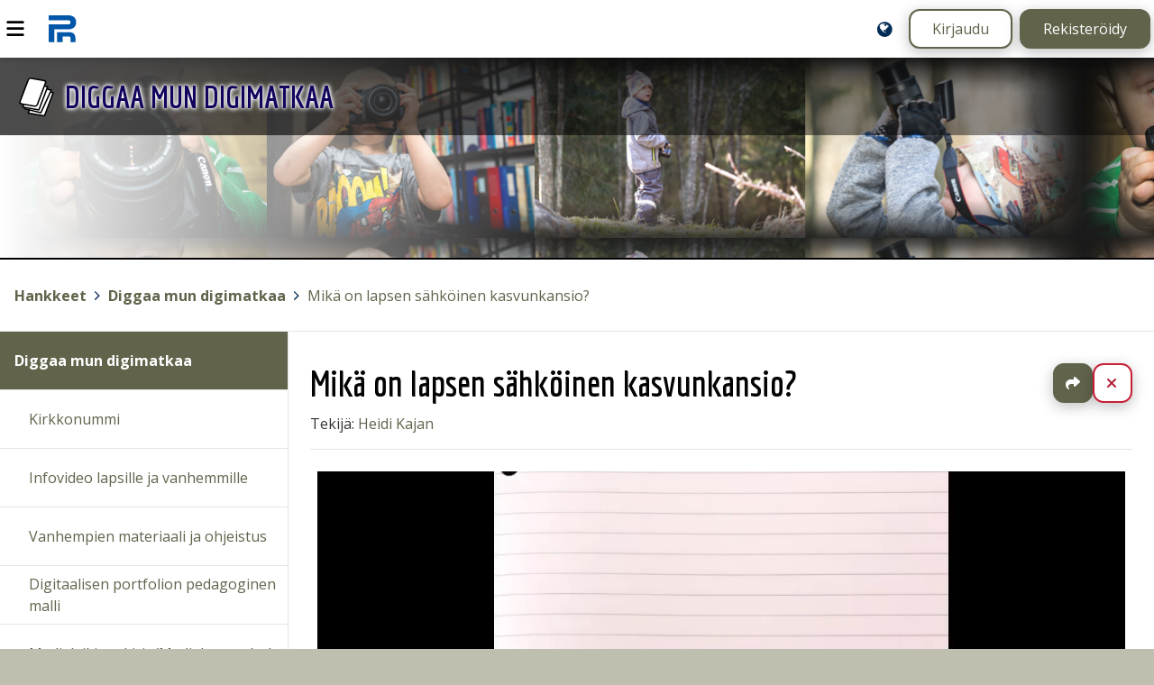

--- FILE ---
content_type: text/html; charset=UTF-8
request_url: https://peda.net/hankkeet/dmd/molsk
body_size: 2974
content:
<!doctype html>
<html class="pagewithtoplevelbanner anonymous modifyenabled" data-random="93" data-csrf="42854:90c63a06db93713097ed5e977ef3921cfc6e6811" lang="fi" dir="ltr">
<head>
<meta charset="utf-8"/>
<meta name="viewport" content="width=device-width,initial-scale=1"/>
<title>Mikä on lapsen sähköinen kasvunkansio?</title>
<link rel="stylesheet" href="https://peda.net/:static/527/layout.css"/>
<link rel="stylesheet" href="https://fonts.googleapis.com/css2?family=Open+Sans:ital,wdth,wght@0,75..100,300..800;1,75..100,300..800&amp;display=swap"/>
<link rel="preload" as="script" href="https://peda.net/:static/527/require.js" nonce="b619bd4e61b476fc23d2f142a3cf0734"/>
<link rel="preload" as="script" href="https://peda.net/:static/527/main.js" nonce="b619bd4e61b476fc23d2f142a3cf0734"/>
<link rel="preload" as="script" href="https://peda.net/:static/527/jquery/jquery.js" nonce="b619bd4e61b476fc23d2f142a3cf0734"/>
<link rel="preload" as="script" href="https://peda.net/:static/527/i18n.js" nonce="b619bd4e61b476fc23d2f142a3cf0734"/>
<link rel="preload" as="script" href="https://peda.net/:static/527/tweaks.js" nonce="b619bd4e61b476fc23d2f142a3cf0734"/>
<script data-main="https://peda.net/:static/527/main" data-gtags="G-NLHX7EELB6" src="https://peda.net/:static/527/require.js" async="async" nonce="b619bd4e61b476fc23d2f142a3cf0734"></script>
<link href="https://peda.net/:static/527/apple-touch-icon.png" rel="apple-touch-icon">
<meta property="og:type" content="website"/>
<meta property="og:ttl" content="600"/>
<meta property="og:site_name" content="Peda.net"/>
<meta property="og:url" content="https://peda.net/hankkeet/dmd/molsk"/>
<meta property="og:title" content="Mikä on lapsen sähköinen kasvunkansio?"/>
<meta property="og:description" content="Elinikäinen ja toimintavarma kotimainen oppimisen ympäristö"/>
<meta name="description" content="Elinikäinen ja toimintavarma kotimainen oppimisen ympäristö"/>
<meta property="og:image" content="https://peda.net/hankkeet/dmd/molsk:file/opengraph/3e8117f1.png"/>
<meta name="twitter:card" content="summary"/>
<meta name="twitter:site" content="@PedaNet"/>
<meta name="twitter:title" content="Mikä on lapsen sähköinen kasvunkansio?"/>
<link rel="canonical" href="https://peda.net/id/8dd9da321a4"/>
<link rel="stylesheet" href="https://peda.net/hankkeet/dmd:themecss/35a3bb3c2220dfb9970d6285e565154b97453dec.css" media="all"/>
<link rel="stylesheet" href="https://peda.net/hankkeet/dmd:css/35a3bb3c2220dfb9970d6285e565154b97453dec.css" media="all"/>
<meta name="theme-color" content="#f7f9e5"/>
<link rel="icon" href="https://peda.net/:static/527/peda.net.logo.bg.svg">
</head>
<body class="instapaper_ignore" >
<div class="top"></div>
<nav class="global" aria-label="Yläpalkki"><div class="menu"><a id="navtoggle" title="Navigointi" href="#navigation"><img src="https://peda.net/:static/527/icon/menu.svg" alt="Navigointi" loading="lazy"></a></div>
<div class="logo"><a href="https://peda.net/"><img src="https://peda.net/:static/527/peda.net.logo.bg.svg" alt="Peda.net"><span aria-hidden="true">Peda.net</span></a></div>
<div class="loginlogout"><a href="https://peda.net/hankkeet/dmd/molsk:setlanguage#top" title="English / Suomi / Svenska / ..." class="setlanguage"><img src="https://peda.net/:static/527/icon/language-blue.svg" alt="English"/></a><a href="https://peda.net/:login?sessionhistory=8dd9da32-1a45-11e9-8001-62f3624c9a50#top" class="login secondarybutton">Kirjaudu</a><a href="https://peda.net/:register#top" class="register primarybutton">Rekisteröidy</a></div></nav><header class="page enclose"><div class="banner"><h1 class="toplevel service"><a href="https://peda.net/hankkeet/dmd#top" class="withsubtitle1 withsubtitle2"><img src="https://peda.net/:static/527/icon/default.svg" alt="" class="icon"><span><small class="subtitle2">  </small> <span>Diggaa mun digimatkaa</span> <small class="subtitle1">  </small></span></a></h1></div>
<div class="statusbar"><span id="top"></span><span class="role"></span></div>
<nav class="breadcrumbs" aria-label="Murupolku"><div><a href="https://peda.net/" title="Peda.net" class="toplevel redundant"><img class="icon" src="https://peda.net/:file/icon2/2.2e16e86b.png" alt="">Peda.net</a><span> &gt; </span><a href="https://peda.net/hankkeet" title="Hankkeet" class="toplevel"><img class="icon" src="https://peda.net/:static/527/icon/default.svg" alt="">Hankkeet</a><span> &gt; </span><a href="https://peda.net/hankkeet/dmd" title="Diggaa mun digimatkaa" class="toplevel"><img class="icon" src="https://peda.net/:static/527/icon/default.svg" alt="">Diggaa mun digimatkaa</a><span> &gt; </span><a href="https://peda.net/hankkeet/dmd/molsk#top" title="Mikä on lapsen sähköinen kasvunkansio?">Mikä on lapsen sähköinen kasvunkansio?</a></div>
</nav>
</header>
<main class="document commonexternalfileattachment">
<article id="uuid-8dd9da32-1a45-11e9-8001-62f3624c9a50" class="commonexternalfileattachment document uuid-8dd9da32-1a45-11e9-8001-62f3624c9a50 enclose" data-id="8dd9da32-1a45-11e9-8001-62f3624c9a50" data-draft-type="published"><header><h1><a href="https://peda.net/hankkeet/dmd/molsk#top" title="Muokattu: 17.1.2019 klo 12.49" rel="nofollow ugc noopener">Mikä on lapsen sähköinen kasvunkansio?</a></h1>
<nav class="actions "><ul class="important actions">
<li class="share"><a href="https://peda.net/hankkeet/dmd/molsk:share#top" title="Jaa" rel="nofollow ugc noopener">Jaa</a></li>
<li class="close"><a href="https://peda.net/hankkeet/dmd#uuid-8dd9da32-1a45-11e9-8001-62f3624c9a50" title="Sulje" rel="nofollow ugc noopener">Sulje</a></li>
</ul>
</nav><div class="authors">Tekijä: <span class="author"><a href="https://peda.net/p/Heidikajan" class="uuid-07cd4356-f1da-11e6-9d60-eaecf9f45fbc">Heidi Kajan</a></span></div>
</header><div class="main"><div class="externalfile preview video"><video src="https://peda.net/hankkeet/dmd/molsk:file/download/3e8117f1116a384f47acc9ae271c353e6188ea33/7F124B25-436B-4FCB-B2CB-2C0C77DFD7FD.MOV" controls="controls" preload="metadata">
<a href="https://peda.net/hankkeet/dmd/molsk:file/download/3e8117f1116a384f47acc9ae271c353e6188ea33/7F124B25-436B-4FCB-B2CB-2C0C77DFD7FD.MOV"><img src="https://peda.net/hankkeet/dmd/molsk:file/photo/3e8117f1116a384f47acc9ae271c353e6188ea33/7F124B25-436B-4FCB-B2CB-2C0C77DFD7FD.MOV" alt="" loading="lazy"></a></video>
</div>
<p class="alt text preview">Tämän tiedoston tekstivastine: (tyhjä tekstivastine)</p>
<div class="actions download"><a href="https://peda.net/hankkeet/dmd/molsk:file/download/3e8117f1116a384f47acc9ae271c353e6188ea33/7F124B25-436B-4FCB-B2CB-2C0C77DFD7FD.MOV" title="Lataa: 7F124B25-436B-4FCB-B2CB-2C0C77DFD7FD.MOV">7F124B25-436B-4FCB-B2CB-2C0C77DFD7FD.MOV 130.5 Mt</a></div>

<div class="comments"><h1 class="subtitle comments" id="comments">Kommentit</h1>
<p class="reminder">Kirjaudu sisään lisätäksesi tähän kommentin</p>
</div>
</div>
<footer></footer></article>
</main>
<nav class="main" id="navigation"><div class="sticky">
<ul class="sitemap"><li class="extendedprivacy current inpath uuid-b1e7c448-2b81-11e7-a36a-eaecf9f45fbc toplevel d1">
<div class="item"><a href="https://peda.net/hankkeet/dmd" class="uuid-b1e7c448-2b81-11e7-a36a-eaecf9f45fbc">Diggaa mun digimatkaa</a></div>
<ul class="children">
<li class="extendedprivacy uuid-2dbff014-45da-11e7-9f3c-8b03fbf45fbc d1">
<div class="item"><a href="https://peda.net/hankkeet/dmd/kirkkonummi" class="uuid-2dbff014-45da-11e7-9f3c-8b03fbf45fbc">Kirkkonummi</a></div>
</li>
<li class="extendedprivacy uuid-ae3cc864-93ac-11e7-9855-8b03fbf45fbc d1">
<div class="item"><a href="https://peda.net/hankkeet/dmd/infovideo-lapsille#top" class="uuid-ae3cc864-93ac-11e7-9855-8b03fbf45fbc">Infovideo lapsille ja vanhemmille</a></div>
<ul class="omitted children" data-navigationjson="https://peda.net/hankkeet/dmd/infovideo-lapsille:ajax/navigationjson"></ul>
</li>
<li class="extendedprivacy uuid-f804ab4e-840f-11e7-ae9a-d102fbf45fbc d1">
<div class="item"><a href="https://peda.net/hankkeet/dmd/vmjo#top" class="uuid-f804ab4e-840f-11e7-ae9a-d102fbf45fbc">Vanhempien materiaali ja ohjeistus</a></div>
<ul class="omitted children" data-navigationjson="https://peda.net/hankkeet/dmd/vmjo:ajax/navigationjson"></ul>
</li>
<li class="inheritprivacy uuid-c648b37a-1c58-11e8-96ab-62f3624c9a50 d1">
<div class="item"><a href="https://peda.net/hankkeet/dmd/dppm#top" class="uuid-c648b37a-1c58-11e8-96ab-62f3624c9a50">Digitaalisen portfolion pedagoginen malli</a></div>
<ul class="omitted children" data-navigationjson="https://peda.net/hankkeet/dmd/dppm:ajax/navigationjson"></ul>
</li>
<li class="inheritprivacy uuid-41f4e44c-1229-11e8-ac41-4631624c9a50 d1">
<div class="item"><a href="https://peda.net/hankkeet/dmd/medialeikin-e-kirja#top" class="uuid-41f4e44c-1229-11e8-ac41-4631624c9a50">Medialeikin e-kirja/Mediekens e-bok</a></div>
</li>
<li class="inheritprivacy uuid-f1852bc8-4a2a-11e7-9670-8b03fbf45fbc d1">
<div class="item"><a href="https://peda.net/hankkeet/dmd/mallit#top" class="uuid-f1852bc8-4a2a-11e7-9670-8b03fbf45fbc">Mallit</a></div>
<ul class="omitted children" data-navigationjson="https://peda.net/hankkeet/dmd/mallit:ajax/navigationjson"></ul>
</li>
<li class="inheritprivacy uuid-91423dd6-9486-11e7-a7b9-d102fbf45fbc d1">
<div class="item"><a href="https://peda.net/hankkeet/dmd/pb#top" class="uuid-91423dd6-9486-11e7-a7b9-d102fbf45fbc">peda.net brukshjälp</a></div>
</li>
<li class="customprivacy uuid-9fb06e02-8f77-11e6-876d-4d04fbf45fbc toplevel d1">
<div class="item"><a href="https://peda.net/hankkeet/dmd/kehittaminen" class="uuid-9fb06e02-8f77-11e6-876d-4d04fbf45fbc lock lock">DMD kehittäminen <img src="https://peda.net/:static/527/icon/lock-orange.svg" title="Sivu vaatii lukijan salasanan" alt=""> <img src="https://peda.net/:static/527/icon/lock-green.svg" title="Sivulle on mahdollista liittyä osallistujaksi (vain kirjautuneet käyttäjät voivat liittyä sivulle)" alt=""></a></div>
</li>
</ul>
</li>
</ul></div></nav>

<div class="bottom"></div>
<footer class="page"><div class="logo"><a href="https://peda.net/"><img src="https://peda.net/:static/527/peda.net.logo.white.svg" alt="Peda.net"/></a></div><div class="footerlinks"><ul class="help"><li><a href="https://peda.net/ohjeet">Ohjeet</a></li>
<li><a href="https://peda.net/info/saavutettavuus">Saavutettavuus</a></li>
<li><a href="https://peda.net/info/gdpr">Yksityisyydensuoja</a></li></ul></div><div class="footeractions"><ul class="help"><li><a href="https://peda.net/hankkeet/dmd/molsk:contact#top">Lähetä palautetta Peda.net-ylläpidolle</a></li>
<li><a href="https://peda.net/hankkeet/dmd/molsk:report#top">Ilmoita asiaton sisältö</a></li>
<li><div class="license">Tämän sivun lisenssi <a rel="license" href="https://peda.net/info">Peda.net-yleislisenssi</a></div></li></ul></div><div class="backtotop"><a class="secondarybutton" href="#top"><span>Sivun alkuun</span></a></div></footer>


</body>
</html>

--- FILE ---
content_type: text/css;charset=UTF-8
request_url: https://peda.net/hankkeet/dmd:themecss/35a3bb3c2220dfb9970d6285e565154b97453dec.css
body_size: 428
content:
html
{
	--bannerbackground: #f7f9e5;
	--themesubduedforeground: #bebfaf;
	--themeinfo: #bebfaf;
	--pagebackground: #bebfaf;
	--selectionbackground: #eef0df;
	--theme-highlight-color-light: #aaa;
	--theme-highlight-color-lighter: #ddd;
	--themeforeground: #61634b;
	--reversethemebackground: #61634b;
	--navopenbackground: rgba(97, 99, 75, 0.05);
	--focusboxshadow: 0 0 0 0.20rem rgba(97, 99, 75, 0.75), 0 0 0 0.35rem rgba(255,255,255, 0.65);
	--buttonbackgroundhover: #767861;
	--buttonbackgroundfocus: #84876d;
	--buttonbackgroundactive: #9a9d7f;
	--linkcolor: #61634b;
	--reverselinkbackground: #61634b;
	--linkcoloremphasized: #212206;
	--themefilter: url("data:image/svg+xml,%3Csvg%20xmlns%3D%22http%3A%2F%2Fwww.w3.org%2F2000%2Fsvg%22%20viewBox%3D%220%200%208%208%22%20width%3D%228%22%20height%3D%228%22%3E%0A%3Cdefs%3E%0A%09%3Cfilter%20id%3D%22filter%22%20color-interpolation-filters%3D%22sRGB%22%3E%0A%09%09%3CfeComponentTransfer%3E%0A%09%09%09%3CfeFuncR%20type%3D%22table%22%20tableValues%3D%220.38%201%22%2F%3E%0A%09%09%09%3CfeFuncG%20type%3D%22table%22%20tableValues%3D%220.38%201%22%2F%3E%0A%09%09%09%3CfeFuncB%20type%3D%22table%22%20tableValues%3D%220.31%201%22%2F%3E%0A%09%09%3C%2FfeComponentTransfer%3E%0A%09%3C%2Ffilter%3E%0A%3C%2Fdefs%3E%0A%3C%2Fsvg%3E#filter");
}


--- FILE ---
content_type: text/css;charset=UTF-8
request_url: https://peda.net/hankkeet/dmd:css/35a3bb3c2220dfb9970d6285e565154b97453dec.css
body_size: 1543
content:
@import url(https://fonts.googleapis.com/css?family=Economica:400,700,400italic,700italic);


html { --bannerimage: url(https://peda.net/dev/urok/dmd/dmdyl%C3%A4palkki-png:file/download/c02bcfb14f1789429baa21c57daa65b40d15267e/DMDyl%C3%A4palkki.png); --bannerheight: minmax(max(20rem,25vh), auto); --bannerbackgroundsize: auto; --bannerbackgroundposition: 0% 0%; }

html { --bannerimage: url(https://peda.net/dev/urok/dmd/dmdyl%C3%A4palkki-png:file/download/c02bcfb14f1789429baa21c57daa65b40d15267e/DMDyl%C3%A4palkki.png); --bannerheight: minmax(max(14rem,18vh), auto); }

body > header > .banner { background: linear-gradient(to right, rgba(255,255,255,1) 0%,rgba(255,255,255,0.1) 40rem), url(https://peda.net/dev/urok/dmd/dmdyl%C3%A4palkki-png:file/download/c02bcfb14f1789429baa21c57daa65b40d15267e/DMDyl%C3%A4palkki.png); }

html { --bannerbackgroundsize: cover; }

.banner
{
 background: url(https://peda.net/dev/urok/dmd/dmdyl%C3%A4palkki-png:file/download/c02bcfb14f1789429baa21c57daa65b40d15267e/DMDyl%C3%A4palkki.png) no-repeat 0% 30% #fff;
background-image: linear-gradient(to right, rgba(255,255,255,1) 0%,rgba(255,255,255,0.1) 40rem), url(https://peda.net/dev/urok/dmd/dmdyl%C3%A4palkki-png:file/download/c02bcfb14f1789429baa21c57daa65b40d15267e/DMDyl%C3%A4palkki.png);
 background-size: cover;
border-bottom: solid 0.1rem #000;
}
/*
.banner > .path,
header .path a,
header h1.toplevel a
{
 color: #12035d;
 text-shadow: 0 0 0.2rem rgba(255,255,255,0.25);
}
*/ 

header .path .pathitem a:hover,
header .path .pathitem a:active,
header h1.toplevel a:hover,
header h1.toplevel a:active
{
 color: #12035d;
 text-shadow: 0 0 0.2rem rgba(0,0,0,0.25);
}

/* Tällä määritellään että otsikossa koulun nimi näkyy isoilla kirjaimilla, vaikka palvelun tiedoissa nimi kirjoitetaan normaalisti */


header h1.toplevel a span span
{
font-weight: 700;
text-transform: uppercase;
/* font-variant: small-caps; */
}


/* Tällä määritellään sivun ikonin koko, kun käytössä on kaikki kolme otsikkoriviä */

header h1.toplevel a.withsubtitle1.withsubtitle2 img
{
height: 3.0rem;
max-width: 3.0rem;
padding-top: 0.2rem;
padding-bottom: 0.2rem;
margin-right: 0rem;
}

/* Sivun pääotsikon fontti ja väri jos aliotsikot käytössä*/

header h1.toplevel a.withsubtitle1.withsubtitle2
{
    color: #12035d;
    font-family: 'Economica', 'Arial', sans-serif;
    font-size: 2.2rem;
    font-weight: bold;
}

/*Murupolun tausta ja vari*/

nav.path .toplevel > .pathitem
{
	background: transparent;
	background: rgba(0,0,0,0.2);
	color: #fff;
	padding-top: 0.4rem;
	padding-bottom: 0.4rem;
}

/* Murupolun linkkien vari otsikon jalkeen */ 


header .path .toplevel a
{
	color: #12035d;
}

/*Murupolun viimeisen linkin vari*/

header h1.toplevel .pathitem.redundant a 
{
    color: #002D64;
}

/*Murupolun linkkien erottajan väri*/
nav.path .toplevel > .pathitem 
{
color:#002D64;
}

/*Murupolun efekti*/

/*
header .path .pathitem a:hover, header .path .pathitem a:active, header h1.toplevel a:hover, header h1.toplevel a:active
{
    color: #000000;
	text-shadow: 0 0 0.2rem #FFFFFF, 0 0 0.3rem #FFFFFF, 0 0 0.4rem #FFFFFF;
}
*/

.content {
    font-family: 'Arial', sans-serif;
    line-height: 1.5;
}



/*navigoinnin muutos*/

nav.main nav.virtualsub li a,
nav.main nav.sub .service a {
    border: 0;
    border-left: 0.2rem solid #12035d;
    /*box-shadow: 0 0 0 rgba(0, 0, 0, 0);*/
}

nav.main nav.virtualsub li a:hover,
nav.main nav.sub .service a:hover {
    background: #E1E1E1;
}



/* Moduulien ulkoasu */

article article > header h1 {
    padding-bottom: 0;
    font-family: 'Economica', 'Arial', sans-serif;
}

article article {
    border: 0;
    border-top: 5px solid #12035d;
}

div.framelessimage {
}

article article > header ul.actions,
article article.document > header ul.actions {
    margin-bottom: 1rem;
    margin-top: 1rem;
}

article.module, article.learningresource {
    background: #fff;
    color: #000;
}

article .content.enclose a {
    color: #83B18A !important;
    text-decoration: underline;
}

article article article {
    /*box-shadow: none;*/
    border-top: 2px solid #52b9e9;
}

.comments article {
    border-top: 1px solid #52b9e9;
}

article.rssitem {
    border-top: 0;
}

article.rssitem > main {
    padding-left: 0rem;
    padding-right: 0rem;
}

article article article h1 {
    font-size: 1.25rem;
}

/*Sivun otsikon vari*/

/*Moduuleiden otsikoiden vari*/

h2 a, h2 a:link, h2 a:visited
{
    color: #020202;
}

h1 a,
h1 a:link,
h1 a:visited {
    color: #020202;
    font-family: 'Economica', 'Arial', sans-serif;
    font-weight: bold;
}

header h1.toplevel a span span {
    text-shadow: 0px 0px 0.2rem #FFF, 0px 0px 0.3rem #FFF, 0px 0px 0.4rem #FFF;
}


header h1.toplevel a.withsubtitle1.withsubtitle2 {
    text-shadow: 0px 0px 0.2rem #FFF, 0px 0px 0.3rem #FFF, 0px 0px 0.4rem #FFF;
}

/*Tyhja murupolku*/
header h1.toplevel > .pathitem.placeholder, header h1.toplevel > .pathitem.redundant {
min-height: 0rem;
padding: 0;
}


--- FILE ---
content_type: image/svg+xml
request_url: https://peda.net/:static/527/peda.net.logo.bg.svg
body_size: 303
content:
<svg xmlns="http://www.w3.org/2000/svg" width="32" height="32" viewBox="0 0 1024 1024"><g fill="#0057a8">
<rect fill="#fff" width="1024" height="1024" ry="128"/>
<path d="M939 320c0-171-139-214-256-214H107v150h576c42 0 85 12 85 64 0 55-43 64-85 64H107v533h170V533h406c117 0 256-43 256-213z"/>
<path d="M726 618H363v299h170V746h171c43 0 64 12 64 64v107h149V810c0-149-85-192-191-192z"/>
</g></svg>
